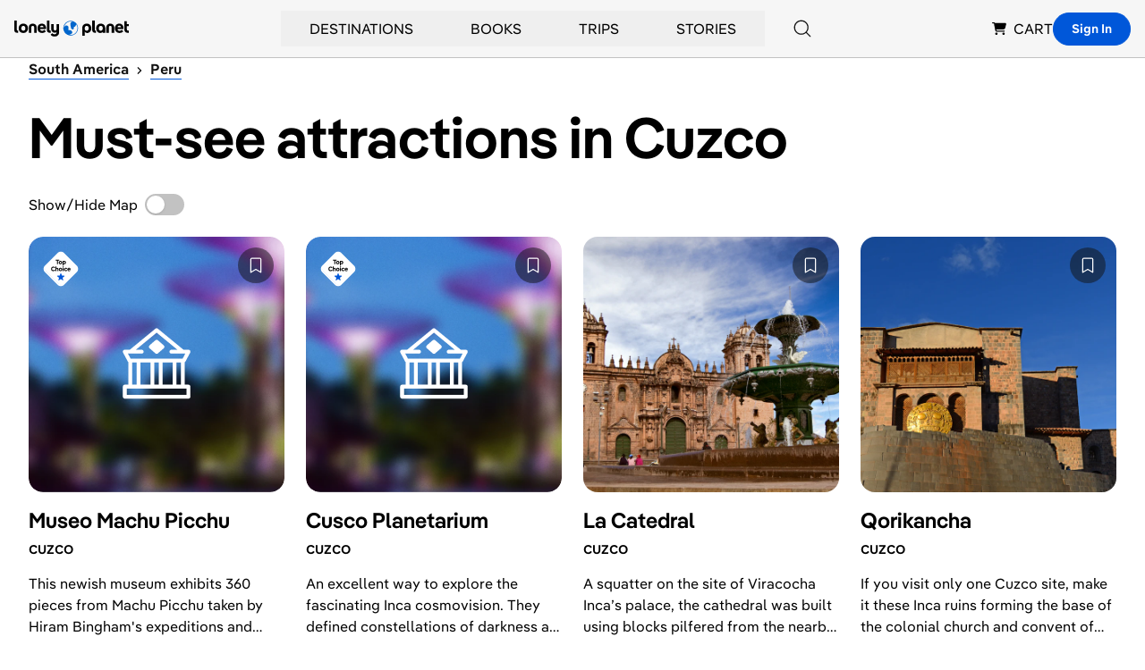

--- FILE ---
content_type: text/html; charset=utf-8
request_url: https://www.google.com/recaptcha/api2/aframe
body_size: 269
content:
<!DOCTYPE HTML><html><head><meta http-equiv="content-type" content="text/html; charset=UTF-8"></head><body><script nonce="KXHMvD1W2Au0VdUaDwDBRA">/** Anti-fraud and anti-abuse applications only. See google.com/recaptcha */ try{var clients={'sodar':'https://pagead2.googlesyndication.com/pagead/sodar?'};window.addEventListener("message",function(a){try{if(a.source===window.parent){var b=JSON.parse(a.data);var c=clients[b['id']];if(c){var d=document.createElement('img');d.src=c+b['params']+'&rc='+(localStorage.getItem("rc::a")?sessionStorage.getItem("rc::b"):"");window.document.body.appendChild(d);sessionStorage.setItem("rc::e",parseInt(sessionStorage.getItem("rc::e")||0)+1);localStorage.setItem("rc::h",'1768972561424');}}}catch(b){}});window.parent.postMessage("_grecaptcha_ready", "*");}catch(b){}</script></body></html>